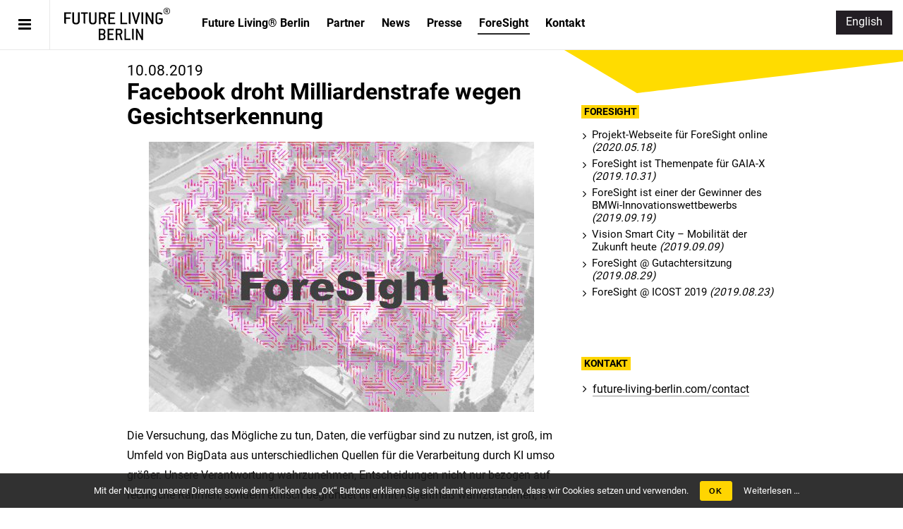

--- FILE ---
content_type: text/html; charset=UTF-8
request_url: https://future-living-berlin.com/foresight/facebook-droht-milliardenstrafe-wegen-gesichtserkennung/
body_size: 6447
content:
<!doctype html><html lang="de">
<head>
<meta charset="utf-8" />
<title>Facebook droht Milliardenstrafe wegen Gesichtserkennung &#8211; Facebook threatens billions in punishment for face recognition | ForeSight | Future Living® Berlin</title>

<style id='classic-theme-styles-inline-css' type='text/css'>
/*! This file is auto-generated */
.wp-block-button__link{color:#fff;background-color:#32373c;border-radius:9999px;box-shadow:none;text-decoration:none;padding:calc(.667em + 2px) calc(1.333em + 2px);font-size:1.125em}.wp-block-file__button{background:#32373c;color:#fff;text-decoration:none}
/*# sourceURL=/wp-includes/css/classic-themes.min.css */
</style>
<link rel='stylesheet' id='pii-style-css' href='https://future-living-berlin.com/img/css/style-1754639968.css' type='text/css' media='all' />
<link data-minify="1" rel='stylesheet' id='dashicons-css' href='https://future-living-berlin.com/img/cache/min/1/core/wp-includes/css/dashicons.min.css?ver=1754632769' type='text/css' media='all' />
<link data-minify="1" rel='stylesheet' id='font-local-css' href='https://future-living-berlin.com/img/cache/min/1/core/fonts/font-local.css?ver=1754632769' type='text/css' media='all' />
<link data-minify="1" rel='stylesheet' id='font-awesome-css' href='https://future-living-berlin.com/img/cache/min/1/core/fonts/font-awesome.min.css?ver=1754632769' type='text/css' media='all' />
<script type="text/javascript" src="https://future-living-berlin.com/core/wp-includes/js/jquery/jquery.min.js" id="jquery-core-js"></script>
<script type="text/javascript" src="https://future-living-berlin.com/core/wp-includes/js/jquery/jquery-migrate.min.js" id="jquery-migrate-js"></script>
<meta name="description" content="Die Versuchung, das Mögliche zu tun, Daten, die verfügbar sind zu nutzen, ist groß, im Umfeld von BigData aus unterschiedlichen Quellen für die Verarbeitung durch KI umso größer. Unsere Verantwortung wahrzunehmen, Entscheidungen nicht nur bezogen auf rechtliche Rahmen, sondern ethisch begründet und mit Augenmaß wahrzunehmen, ist die große Herausforderung für die Umsetzung von ForeSight und die Basis für unseren Erfolg!" /><meta name="copyright" content="2026 by Future Living® Berlin"><meta name="robots" content="index, follow, noarchive"><meta name="robots" content="max-image-preview:large"><meta name="format-detection" content="telephone=no"><meta name="apple-mobile-web-app-capable" content="no"><meta name="apple-mobile-web-app-status-bar-style" content="black"><meta name="msapplication-config" content="none"/><meta name="viewport" content="width=device-width,initial-scale=1,minimum-scale=1,maximum-scale=1,user-scalable=no"><meta name="google" value="notranslate"><link rel="icon" type="image/png" href="https://future-living-berlin.com/core/ico/favicon-16.png"><link rel="icon" type="image/svg+xml" href="https://future-living-berlin.com/core/ico/favicon-16.svg"><link rel="apple-touch-icon" href="https://future-living-berlin.com/core/ico/favicon-128.png"><link rel="mask-icon" href="https://future-living-berlin.com/core/ico/favicon-16.svg" color="#5c5d60"><meta name="theme-color" content="#5c5d60"/><link rel="canonical" href="https://future-living-berlin.com/foresight/facebook-droht-milliardenstrafe-wegen-gesichtserkennung/" /><link rel="alternate" type="application/rss+xml" title="Future Living® Berlin" href="https://future-living-berlin.com/feed/" /><meta property="og:url" content="https://future-living-berlin.com/foresight/facebook-droht-milliardenstrafe-wegen-gesichtserkennung/" /><meta property="og:title" content="Facebook droht Milliardenstrafe wegen Gesichtserkennung - Facebook threatens billions in punishment for face recognition" /><meta property="og:description" content="Die Versuchung, das Mögliche zu tun, Daten, die verfügbar sind zu nutzen, ist groß, im Umfeld von BigData aus unterschiedlichen Quellen für die Verarbeitung durch KI umso größer. Unsere Verantwortung wahrzunehmen, Entscheidungen nicht nur bezogen auf rechtliche Rahmen, sondern ethisch begründet und mit Augenmaß wahrzunehmen, ist die große Herausforderung für die Umsetzung von ForeSight und die Basis für unseren Erfolg!" /><meta property="og:image" content="https://future-living-berlin.com/img/2019/08/Logo_ohne_Schrift_kl.jpg" /><meta property="og:updated_time" content="1565967019" /><meta property="og:site_name" content="Future Living® Berlin" /><meta property="og:type" content="article" /><meta property="og:locale" content="de_DE" /><meta name="twitter:card" content="summary_large_image" /><meta name="twitter:url" content="https://future-living-berlin.com/foresight/facebook-droht-milliardenstrafe-wegen-gesichtserkennung/" /><meta name="twitter:title" content="Facebook droht Milliardenstrafe wegen Gesichtserkennung - Facebook threatens billions in punishment for face recognition" /><meta name="twitter:description" content="Die Versuchung, das Mögliche zu tun, Daten, die verfügbar sind zu nutzen, ist groß, im Umfeld von BigData aus unterschiedlichen Quellen für die Verarbeitung durch KI umso größer. Unsere Verantwortung wahrzunehmen, Entscheidungen nicht nur bezogen auf rechtliche Rahmen, sondern ethisch begründet und mit Augenmaß wahrzunehmen, ist die große Herausforderung für die Umsetzung von ForeSight und die Basis für unseren Erfolg!" /><meta name="twitter:image" content="https://future-living-berlin.com/img/2019/08/Logo_ohne_Schrift_kl.jpg" /><meta name="twitter:widgets:csp" content="on" /><meta name="google-site-verification" content="z-lvS6D4KQ9EwPghciDnNK0WpyOmWnd-cTzx5MS2JP4" /></head>
<body class="wp-singular single single-post postid-1708 foresight facebook-droht-milliardenstrafe-wegen-gesichtserkennung"><header data-rocket-location-hash="a958a4e02512def1962799edcb763194">
<nav class="menu"><a class="toggle-header-menu" href="#"></a></nav>
<h1 class="site-title"><a href="https://future-living-berlin.com" rel="home">Future Living® Berlin</a></h1>
<nav class="navigation">
<ul class="header"><li id="menu-item-599" class="about menu-item menu-item-type-post_type menu-item-object-page menu-item-has-children menu-item-599"><a href="https://future-living-berlin.com/about/" class="tracking" data-name="menu_click" data-event="menu-about">Future Living® Berlin</a>
<ul class="sub-menu">
	<li id="menu-item-1466" class="menu-item menu-item-type-post_type menu-item-object-page menu-item-1466"><a href="https://future-living-berlin.com/key-facts/" class="tracking" data-name="menu_click" data-event="menu-about">Key Facts</a></li>
	<li id="menu-item-603" class="menu-item menu-item-type-post_type menu-item-object-page menu-item-603"><a href="https://future-living-berlin.com/about/initiatoren/" class="tracking" data-name="menu_click" data-event="menu-about">Initiatoren</a></li>
	<li id="menu-item-607" class="menu-item menu-item-type-post_type menu-item-object-page menu-item-607"><a href="https://future-living-berlin.com/about/future-living-homes/" class="tracking" data-name="menu_click" data-event="menu-about">Future Living® Homes</a></li>
	<li id="menu-item-600" class="menu-item menu-item-type-post_type menu-item-object-page menu-item-600"><a href="https://future-living-berlin.com/about/future-living-dialog/" class="tracking" data-name="menu_click" data-event="menu-about">Future Living® Dialog</a></li>
	<li id="menu-item-602" class="menu-item menu-item-type-post_type menu-item-object-page menu-item-602"><a href="https://future-living-berlin.com/about/future-living-trade/" class="tracking" data-name="menu_click" data-event="menu-about">Future Living® Trade</a></li>
</ul>
</li>
<li id="menu-item-895" class="partner menu-item menu-item-type-taxonomy menu-item-object-category menu-item-895"><a href="https://future-living-berlin.com/partner/" class="tracking" data-name="menu_click" data-event="menu-header">Partner</a></li>
<li id="menu-item-481" class="news menu-item menu-item-type-taxonomy menu-item-object-category menu-item-481"><a href="https://future-living-berlin.com/news/" class="tracking" data-name="menu_click" data-event="menu-header">News</a></li>
<li id="menu-item-813" class="menu-item menu-item-type-taxonomy menu-item-object-category menu-item-813"><a href="https://future-living-berlin.com/presse/" class="tracking" data-name="menu_click" data-event="menu-header">Presse</a></li>
<li id="menu-item-1403" class="menu-item menu-item-type-taxonomy menu-item-object-category current-post-ancestor current-menu-parent current-post-parent menu-item-1403"><a href="https://future-living-berlin.com/foresight/" class="tracking" data-name="menu_click" data-event="menu-header">ForeSight</a></li>
<li id="menu-item-495" class="contact menu-item menu-item-type-post_type menu-item-object-page menu-item-495"><a href="https://future-living-berlin.com/contact/" class="tracking" data-name="menu_click" data-event="menu-header">Kontakt</a></li>
</ul><ul class="language"><li id="menu-item-402" class="languageswitch languageswitch-de menu-item menu-item-type-custom menu-item-object-custom menu-item-402"><a rel="de" href="#" class="tracking" data-name="menu_click" data-event="menu-language">Deutsch</a></li>
<li id="menu-item-403" class="languageswitch languageswitch-en menu-item menu-item-type-custom menu-item-object-custom menu-item-403"><a rel="en" href="#" class="tracking" data-name="menu_click" data-event="menu-language">English</a></li>
</ul>
</nav>
</header>
<nav class="toggle">
<a class="toggle-header-menu" href="#"></a>
<ul><li class="about menu-item menu-item-type-post_type menu-item-object-page menu-item-has-children menu-item-599"><a href="https://future-living-berlin.com/about/" class="tracking" data-name="menu_click" data-event="menu-about">Future Living® Berlin</a>
<ul class="sub-menu">
	<li class="menu-item menu-item-type-post_type menu-item-object-page menu-item-1466"><a href="https://future-living-berlin.com/key-facts/" class="tracking" data-name="menu_click" data-event="menu-about">Key Facts</a></li>
	<li class="menu-item menu-item-type-post_type menu-item-object-page menu-item-603"><a href="https://future-living-berlin.com/about/initiatoren/" class="tracking" data-name="menu_click" data-event="menu-about">Initiatoren</a></li>
	<li class="menu-item menu-item-type-post_type menu-item-object-page menu-item-607"><a href="https://future-living-berlin.com/about/future-living-homes/" class="tracking" data-name="menu_click" data-event="menu-about">Future Living® Homes</a></li>
	<li class="menu-item menu-item-type-post_type menu-item-object-page menu-item-600"><a href="https://future-living-berlin.com/about/future-living-dialog/" class="tracking" data-name="menu_click" data-event="menu-about">Future Living® Dialog</a></li>
	<li class="menu-item menu-item-type-post_type menu-item-object-page menu-item-602"><a href="https://future-living-berlin.com/about/future-living-trade/" class="tracking" data-name="menu_click" data-event="menu-about">Future Living® Trade</a></li>
</ul>
</li>
</ul>
<ul><li class="partner menu-item menu-item-type-taxonomy menu-item-object-category menu-item-895"><a href="https://future-living-berlin.com/partner/" class="tracking" data-name="menu_click" data-event="menu-header">Partner</a></li>
<li class="news menu-item menu-item-type-taxonomy menu-item-object-category menu-item-481"><a href="https://future-living-berlin.com/news/" class="tracking" data-name="menu_click" data-event="menu-header">News</a></li>
<li class="menu-item menu-item-type-taxonomy menu-item-object-category menu-item-813"><a href="https://future-living-berlin.com/presse/" class="tracking" data-name="menu_click" data-event="menu-header">Presse</a></li>
<li class="menu-item menu-item-type-taxonomy menu-item-object-category current-post-ancestor current-menu-parent current-post-parent menu-item-1403"><a href="https://future-living-berlin.com/foresight/" class="tracking" data-name="menu_click" data-event="menu-header">ForeSight</a></li>
<li class="contact menu-item menu-item-type-post_type menu-item-object-page menu-item-495"><a href="https://future-living-berlin.com/contact/" class="tracking" data-name="menu_click" data-event="menu-header">Kontakt</a></li>
</ul>
<ul class="language"><li class="languageswitch languageswitch-de menu-item menu-item-type-custom menu-item-object-custom menu-item-402"><a rel="de" href="#" class="tracking" data-name="menu_click" data-event="menu-language">Deutsch</a></li>
<li class="languageswitch languageswitch-en menu-item menu-item-type-custom menu-item-object-custom menu-item-403"><a rel="en" href="#" class="tracking" data-name="menu_click" data-event="menu-language">English</a></li>
</ul>
<ul class="last small"><li id="menu-item-619" class="menu-item menu-item-type-post_type menu-item-object-page menu-item-619"><a href="https://future-living-berlin.com/partner-head/member-login/" class="tracking" data-name="menu_click" data-event="menu-footer">Login</a></li>
<li id="menu-item-543" class="menu-item menu-item-type-post_type menu-item-object-page menu-item-privacy-policy menu-item-543"><a rel="privacy-policy" href="https://future-living-berlin.com/impressum/" class="tracking" data-name="menu_click" data-event="menu-footer">Impressum / Datenschutz</a></li>
</ul>
</nav>
<div data-rocket-location-hash="c7b67c79cb976d466e38775002ad8ee1" class="main-overlay"></div>
<main data-rocket-location-hash="03a5482733aad92b74d6adba3e1e0d92">
<article data-rocket-location-hash="e13b0632e3e366198139a72718373e4b" class="animated fadeInUp delay">


<div data-rocket-location-hash="001dddf3f2abd123a71338926201b1f0" class="the_content clearfix">


<h1 class="the_title clearfix">
<i class="date">10.08.2019</i> <span class="de">Facebook droht Milliardenstrafe wegen Gesichtserkennung</span> <span class="en">Facebook threatens billions in punishment for face recognition</span></h1>

<figure class="single-top"><img src="https://future-living-berlin.com/img/2019/08/Logo_ohne_Schrift_kl.jpg" /></figure> <div class="de"><p>Die Versuchung, das Mögliche zu tun, Daten, die verfügbar sind zu nutzen, ist groß, im Umfeld von BigData aus unterschiedlichen Quellen für die Verarbeitung durch KI umso größer. Unsere Verantwortung wahrzunehmen, Entscheidungen nicht nur bezogen auf rechtliche Rahmen, sondern ethisch begründet und mit Augenmaß wahrzunehmen, ist die große Herausforderung für die Umsetzung von ForeSight und die Basis für unseren Erfolg!</p>
</div>  <div class="en"><p>The temptation to do the possible using data that is available is great, all the bigger around big data from different sources for AI processing. To take our responsibility, to make decisions not only in terms of legal frameworks, but ethically justified and with a sense of proportion, is the great challenge for the implementation of ForeSight and the basis for our success!</p>
</div> 
</div>


<aside class="sidebar animated fadeIn delay-2"><aside class="news"><h4><a href="https://future-living-berlin.com/foresight/">Foresight</a></h4><ul class="aside"><li><a class="tracking" href="https://future-living-berlin.com/foresight/projekt-webseite-fuer-foresight-online/"> <span class="de">Projekt-Webseite für ForeSight online</span> <span class="en">Project website for ForeSight online</span> <i>(2020.05.18)</i></a></li><li><a class="tracking" href="https://future-living-berlin.com/foresight/foresight-ist-themenpate-fuer-gaia-x/"> <span class="de">ForeSight ist Themenpate für GAIA-X</span> <span class="en">ForeSight is Theme Sponsor for GAIA-X</span> <i>(2019.10.31)</i></a></li><li><a class="tracking" href="https://future-living-berlin.com/news/foresight-ist-einer-der-gewinner-des-bmwi-innovationswettbewerbs/"> <span class="de">ForeSight ist einer der Gewinner des BMWi-Innovationswettbewerbs</span> <span class="en">ForeSight is one of the winners of the BMWi innovation competition</span> <i>(2019.09.19)</i></a></li><li><a class="tracking" href="https://future-living-berlin.com/news/vision-smart-city-mobilitaet-der-zukunft-heute/"> <span class="de">Vision Smart City – Mobilität der Zukunft heute</span> <span class="en">Vision Smart City - Mobility of the Future today</span> <i>(2019.09.09)</i></a></li><li><a class="tracking" href="https://future-living-berlin.com/foresight/foresight-gutachtersitzung/">ForeSight @ Gutachtersitzung <i>(2019.08.29)</i></a></li><li><a class="tracking" href="https://future-living-berlin.com/foresight/foresight-icost-2019/"> <span class="de">ForeSight @ ICOST 2019</span> <span class="en">ForeSight @ ICOST 2019</span> <i>(2019.08.23)</i></a></li></ul></aside><aside class="contact"><h4><a href="https://future-living-berlin.com/contact/">Kontakt</a></h4><ul class="aside"><li><a class="tracking border" href="https://future-living-berlin.com/contact/">future-living-berlin.com/contact</a></li></ul></aside></aside>
</article>

<nav class="social clearfix animated fadeIn delay-3"><ul class="analog clearfix"><li class="facebook"><a href="https://www.facebook.com/sharer/sharer.php?u=https%3A%2F%2Ffuture-living-berlin.com%2Fforesight%2Ffacebook-droht-milliardenstrafe-wegen-gesichtserkennung%2F" target="_blank"><i class="fa fa-facebook"></i></a></li><li class="twitter"><a href="https://twitter.com/intent/tweet?source=https%3A%2F%2Ffuture-living-berlin.com%2Fforesight%2Ffacebook-droht-milliardenstrafe-wegen-gesichtserkennung%2F&text=Facebook+droht+Milliardenstrafe+wegen+Gesichtserkennung+%7C+Future+Living%C2%AE+Berlin:%20https%3A%2F%2Ffuture-living-berlin.com%2Fforesight%2Ffacebook-droht-milliardenstrafe-wegen-gesichtserkennung%2F" target="_blank"><i class="fa fa-twitter"></i></a></li><li class="pinterest"><a href="http://pinterest.com/pin/create/button/?url=https%3A%2F%2Ffuture-living-berlin.com%2Fforesight%2Ffacebook-droht-milliardenstrafe-wegen-gesichtserkennung%2F&description=Facebook+droht+Milliardenstrafe+wegen+Gesichtserkennung+%7C+Future+Living%C2%AE+Berlin&mediahttps://future-living-berlin.com/img/2019/08/Logo_ohne_Schrift_kl.jpg" target="_blank"><i class="fa fa-pinterest"></i></a></li></ul></nav><aside class="related animated fadeIn delay-2"><h4><a href="https://future-living-berlin.com/foresight/">Related Articles &mdash; ForeSight</a></h4><ul class="ul-grid"><li><a class="tracking post post-460 has-hover" href="https://future-living-berlin.com/foresight/projekt-webseite-fuer-foresight-online/"><span class="thumbnail"><img loading="lazy" src="https://future-living-berlin.com/img/2020/05/Webseite_online.jpg" class="thumbnail thumbnail-460" width="460" height="230" alt="Projekt-Webseite für ForeSight online" title="Projekt-Webseite für ForeSight online" /></span><span class="meta"><span class="date">2020.05.18</span><span class="title"> <span class="de">Projekt-Webseite für ForeSight online</span> <span class="en">Project website for ForeSight online</span></span></span></a></li><li><a class="tracking post post-460 has-hover" href="https://future-living-berlin.com/foresight/foresight-ist-themenpate-fuer-gaia-x/"><span class="thumbnail"><img loading="lazy" src="https://future-living-berlin.com/img/2019/10/GAIA-X.jpg" class="thumbnail thumbnail-460" width="460" height="230" alt="ForeSight ist Themenpate für GAIA-X" title="ForeSight ist Themenpate für GAIA-X" /></span><span class="meta"><span class="date">2019.10.31</span><span class="title"> <span class="de">ForeSight ist Themenpate für GAIA-X</span> <span class="en">ForeSight is Theme Sponsor for GAIA-X</span></span></span></a></li><li><a class="tracking post post-460 has-hover" href="https://future-living-berlin.com/news/foresight-ist-einer-der-gewinner-des-bmwi-innovationswettbewerbs/"><span class="thumbnail"><img loading="lazy" src="https://future-living-berlin.com/img/2019/09/0-1-460x230.jpg" class="thumbnail thumbnail-460" width="460" height="230" alt="ForeSight ist einer der Gewinner des BMWi-Innovationswettbewerbs" title="ForeSight ist einer der Gewinner des BMWi-Innovationswettbewerbs" /></span><span class="meta"><span class="date">2019.09.19</span><span class="title"> <span class="de">ForeSight ist einer der Gewinner des BMWi-Innovationswettbewerbs</span> <span class="en">ForeSight is one of the winners of the BMWi innovation competition</span></span></span></a></li><li><a class="tracking post post-460 has-hover" href="https://future-living-berlin.com/news/vision-smart-city-mobilitaet-der-zukunft-heute/"><span class="thumbnail"><img loading="lazy" src="https://future-living-berlin.com/img/2019/09/image001-1024x576-460x230.jpg" class="thumbnail thumbnail-460" width="460" height="230" alt="Vision Smart City – Mobilität der Zukunft heute" title="Vision Smart City – Mobilität der Zukunft heute" /></span><span class="meta"><span class="date">2019.09.09</span><span class="title"> <span class="de">Vision Smart City – Mobilität der Zukunft heute</span> <span class="en">Vision Smart City - Mobility of the Future today</span></span></span></a></li><li><a class="tracking post post-460 has-hover" href="https://future-living-berlin.com/foresight/foresight-gutachtersitzung/"><span class="thumbnail"><img loading="lazy" src="https://future-living-berlin.com/img/2019/09/97084C55-AFA9-4651-9372-C495442DACA7-460x230.jpeg" class="thumbnail thumbnail-460" width="460" height="230" alt="ForeSight @ Gutachtersitzung" title="ForeSight @ Gutachtersitzung" /></span><span class="meta"><span class="date">2019.08.29</span><span class="title">ForeSight @ Gutachtersitzung</span></span></a></li><li><a class="tracking post post-460 has-hover" href="https://future-living-berlin.com/foresight/foresight-icost-2019/"><span class="thumbnail"><img loading="lazy" src="https://future-living-berlin.com/img/2019/08/ICOST.jpg" class="thumbnail thumbnail-460" width="460" height="230" alt="ForeSight @ ICOST 2019" title="ForeSight @ ICOST 2019" /></span><span class="meta"><span class="date">2019.08.23</span><span class="title"> <span class="de">ForeSight @ ICOST 2019</span> <span class="en">ForeSight @ ICOST 2019</span></span></span></a></li></ul></aside>
<footer data-rocket-location-hash="d0bbfae11818174900dc9d42040cbbc7" class="animated fadeIn delay-2">
<nav class="footer-navigation"><ul class="sns"><li class="menu-item menu-item-type-post_type menu-item-object-page menu-item-619"><a href="https://future-living-berlin.com/partner-head/member-login/" class="tracking" data-name="menu_click" data-event="menu-footer">Login</a></li>
<li class="menu-item menu-item-type-post_type menu-item-object-page menu-item-privacy-policy menu-item-543"><a rel="privacy-policy" href="https://future-living-berlin.com/impressum/" class="tracking" data-name="menu_click" data-event="menu-footer">Impressum / Datenschutz</a></li>
</ul></nav>

<div data-rocket-location-hash="03540edf1f5e4f94006f4d5636d60583" class="site-info">
&copy; 2013-2026 by <a href="https://www.gsw-sigmaringen.de" rel="home">Future Living Dialog GmbH </a>
&mdash; Site by <a class="piichi" href="https://piichi.com" rel="designer">pii<span>chi.com - tokyo - japan</span></a>
</div>

</footer>
</main>

<script type="speculationrules">
{"prefetch":[{"source":"document","where":{"and":[{"href_matches":"/*"},{"not":{"href_matches":["/core/wp-*.php","/core/wp-admin/*","/img/*","/core/wp-content/*","/core/wp-content/plugins/*","/core/wp-content/themes/future-living-berlin.com/*","/*\\?(.+)"]}},{"not":{"selector_matches":"a[rel~=\"nofollow\"]"}},{"not":{"selector_matches":".no-prefetch, .no-prefetch a"}}]},"eagerness":"conservative"}]}
</script>
<script data-minify="1" type="text/javascript" src="https://future-living-berlin.com/img/cache/min/1/core/js/piichi.language.js?ver=1754632769" id="piichi-language-script-js"></script>
<script type="text/javascript"> document.addEventListener('wpcf7mailsent',function(event) { var event_category = 'contact-form'; var event_name = document.location.pathname; var event_label = 'submit #'+event.detail.contactFormId; if (typeof(gtag)!=='undefined') {gtag('event','contact_form',{'event_category':event_category,'event_label':event_label});} console.log('event','contact_form',{'event_category':event_category,'event_label':event_label,'link_url':event_label}); jQuery('.wpcf7-form.sent label,.wpcf7-form.sent p').hide(); var target = jQuery('.wpcf7').offset().top-190; if (target<0) { target=0} jQuery('html,body').animate({scrollTop: target},700); }, false); </script><div data-rocket-location-hash="b6ff8216d5a75250890bc3aba1ba4038" id="cookiebar" class="fadeInUp hide"> <span class="de"> Mit der Nutzung unserer Dienste sowie dem Klicken des „OK“ Buttons erklären Sie sich damit einverstanden, dass wir Cookies setzen und verwenden. </span><span class="en"> Using our services and confirming by clicking the „OK“ button you declare to be willing to accept our setting and usage of cookies.</span> <button onclick="setCookieBar('pii_privacy'); return false;">OK</button> <a href="https://future-living-berlin.com/impressum/"><span class="de">Weiterlesen …</span><span class="en">Read more …</span></a> </div>
<script type="text/javascript"> var setCookieBar=function(e){var t=document.getElementById("cookiebar");var n=new Date;n.setDate(n.getDate()+365);document.cookie=e+"=1; expires="+n.toUTCString() + ";" + "path=/"; t.parentNode.removeChild(t)}; function readCookie(name) { var nameEQ = name + "="; var ca = document.cookie.split(";"); for(var i=0;i<ca.length;i++) {var c = ca[i]; while (c.charAt(0)==" ") c = c.substring(1,c.length); if (c.indexOf(nameEQ) == 0) return c.substring(nameEQ.length,c.length); } return null;} jQuery(document).ready(function ($) {var c = readCookie("pii_privacy"); if (c) {} else {$("#cookiebar").removeClass("hide");} }); </script>

<script type="text/javascript">

if (typeof jQuery.fn.live == 'undefined' || !(jQuery.isFunction(jQuery.fn.live))) { jQuery.fn.extend({live:function (event,callback) {if (this.selector) { jQuery(document).on(event,this.selector, callback);}} }); }

jQuery(document).ready(function ($) {

	$(".tracking a,a.tracking").mouseup(function(){ var event_category = $(this).data('event'); if (!event_category) {event_category = 'banner';} var event_name = document.location.pathname; var event_label = $(this).attr("href").toLowerCase(); if(event_label == "javascript:;") {return false;} 
		if (typeof(gtag)!=='undefined') {gtag('event',event_name,{'event_category':event_category,'event_label':event_label});} 
		if (typeof(ga)!=='undefined') {ga('send','event',event_category,event_name,event_label);}
	});

	$('a.toggle-header-menu,.main-overlay').on('click',function(e) { e.preventDefault(); $('body').toggleClass('toggle-global'); });

	$("a[href^=http]").not("a[href*='future-living-berlin.com']").attr("target","_blank").attr("rel","noopener noreferrer");
	$('a[href$=".pdf"]').prop('target','_blank');
	$('a[href$=".jpg"]').prop('target','_blank');
	$('a[href$=".zip"]').prop('target','_blank');

$(document).bind('contextmenu',function(e){ return false;}); $('img').on('mousedown,contextmenu,selectstart,touchstart,touchmove,touchend,copy',function(event) { event.preventDefault();});
	$("a[href*='#']").click(function(){if(location.pathname.replace(/^\//,'')==this.pathname.replace(/^\//,'')&&location.hostname==this.hostname){var $target=$(this.hash);var url=this.hash.slice(1);var tracking=document.location.pathname+'#'+url;$target=$target.length&&$target||$('[name="'+this.hash.slice(1)+'"]');if($target.length){ var event_category = 'smooth-scroll'; var event_name = document.location.pathname; var event_label = tracking; if (typeof(gtag)!=='undefined') {gtag('event',event_name,{'event_category':event_category,'event_label':event_label});} if (typeof(ga)!=='undefined') {ga('send','event',event_category,event_name,event_label);} var targetOffset=$target.offset().top-150;$('html,body').animate({scrollTop:targetOffset},700);return false;}}});

	$("ul.analog a").click(function(a) { a.preventDefault(), window.open($(this).attr("href"),"sns-share","status=1,height=500,width=555,resizable=0")});

});

function getMailto(user,domain,subject,message){var mail = "mailto:"+user+"@"+domain+"?subject="+encodeURIComponent(subject)+"&body="+encodeURIComponent(message); window.location=mail;}

</script>
<div data-rocket-location-hash="e2acc92c4a66965e9a72caecdd95da86" id="fb-root"></div>
<script>var rocket_beacon_data = {"ajax_url":"https:\/\/future-living-berlin.com\/core\/wp-admin\/admin-ajax.php","nonce":"7071446915","url":"https:\/\/future-living-berlin.com\/foresight\/facebook-droht-milliardenstrafe-wegen-gesichtserkennung","is_mobile":false,"width_threshold":1600,"height_threshold":700,"delay":500,"debug":null,"status":{"atf":true,"lrc":true,"preconnect_external_domain":true},"elements":"img, video, picture, p, main, div, li, svg, section, header, span","lrc_threshold":1800,"preconnect_external_domain_elements":["link","script","iframe"],"preconnect_external_domain_exclusions":["static.cloudflareinsights.com","rel=\"profile\"","rel=\"preconnect\"","rel=\"dns-prefetch\"","rel=\"icon\""]}</script><script data-name="wpr-wpr-beacon" src='https://future-living-berlin.com/core/wp-content/plugins/wp-rocket/assets/js/wpr-beacon.min.js' async></script></body>
</html>
<!-- Cached for great performance - Debug: cached@1768892642 -->

--- FILE ---
content_type: text/css; charset=utf-8
request_url: https://future-living-berlin.com/img/css/style-1754639968.css
body_size: 8654
content:
@charset "utf-8";/*2025-08-08 07:59:28*/@-webkit-viewport{width:device-width;initial-scale:1}@-moz-viewport{width:device-width;initial-scale:1}@-ms-viewport{width:device-width;initial-scale:1}@-o-viewport{width:device-width;initial-scale:1}@viewport{width:device-width;initial-scale:1}html{font-family:sans-serif;-webkit-text-size-adjust:100%;-ms-text-size-adjust:100%}body{margin:0}article,aside,details,figcaption,figure,footer,header,main,menu,nav,section,summary{display:block}audio,canvas,progress,video{display:inline-block;vertical-align:baseline}audio:not([controls]){display:none;height:0}[hidden],template{display:none}a{background-color:transparent}a:hover,a:active,a:focus{outline:0;-moz-outline-style:none}abbr[title]{border-bottom:1px dotted}b,strong{font-weight:bold}dfn{font-style:italic}h1{font-size:2em;margin:0.67em 0}mark{background:#ff0;color:#000}small{font-size:80%}sub,sup{font-size:75%;line-height:0;position:relative;vertical-align:baseline}sup{top:-0.5em}sub{bottom:-0.25em}img{border:0;-ms-interpolation-mode:bicubic}svg:not(:root){overflow:hidden}figure{margin:0}figcaption{text-align:center}hr{box-sizing:content-box;height:0}pre{overflow:auto}code,kbd,pre,samp{font-family:monospace,monospace;font-size:1em}button,input,optgroup,select,textarea{color:inherit;font:inherit;margin:0}button{overflow:visible}button,select{text-transform:none}button,html input[type="button"],input[type="reset"],input[type="submit"]{-webkit-appearance:button;cursor:pointer}button[disabled],html input[disabled]{cursor:default}button::-moz-focus-inner,input::-moz-focus-inner{border:0;padding:0}input{line-height:normal;-webkit-border-radius:0;border-radius:0}input[type="checkbox"],input[type="radio"]{box-sizing:border-box;padding:0}input[type="number"]::-webkit-inner-spin-button,input[type="number"]::-webkit-outer-spin-button{height:auto}input[type="search"]{-webkit-appearance:textfield;box-sizing:content-box}input[type="search"]::-webkit-search-cancel-button,input[type="search"]::-webkit-search-decoration{-webkit-appearance:none}fieldset{border:1px solid #c0c0c0;margin:0 2px;padding:0.35em 0.625em 0.75em}legend{border:0;padding:0}textarea{overflow:auto}optgroup{font-weight:bold}table{border-collapse:collapse;border-spacing:0}td,th{padding:0}ol,ul{list-style:none;margin:0;padding:0}html{-webkit-box-sizing:border-box;-moz-box-sizing:border-box;box-sizing:border-box}*,*:before,*:after{-webkit-box-sizing:inherit;-moz-box-sizing:inherit;box-sizing:inherit}*{-moz-osx-font-smoothing:grayscale;-webkit-font-smoothing:antialiased;outline:medium none}blockquote:before,blockquote:after,q:before,q:after{content:""}blockquote,q{quotes:"" ""}hr{background-color:#ccc;border:0;height:1px;margin:1em auto}hr.clear{background-color:#fff}ul,ol{list-style:none;margin:0 0 1.5em 1.5em;padding:0}ul{list-style:disc}ol{list-style:decimal}li > ul,li > ol{margin-bottom:0;margin-left:1.5em}dt{font-weight:bold}dd{margin:0 1.5em 1.5em}img{height:auto;max-width:100%}table{margin:0 0 1.5em;width:100%}embed,iframe,object{max-width:100%}article a{word-wrap:break-word}.video-container{position:relative;width:100%;overflow:hidden;padding-top:56.25%;margin:20px 0}.video-container iframe{position:absolute;top:0;left:0;width:100%;height:100%}::-moz-selection{background:#cacaca;text-shadow:none}::selection{background:#cacaca;text-shadow:none}img[data-lazy-src]{opacity:0}img.lazyloaded{-webkit-transition:opacity .5s linear 0.2s;-moz-transition:opacity .5s linear 0.2s;transition:opacity .5s linear 0.2s;opacity:1}p{margin-top:0;margin-bottom:20px}article p:empty{display:none !important}dfn,cite,em,i{font-style:italic}blockquote{margin:0 1.5em}address{margin:0 0 1.5em}abbr,acronym{border-bottom:1px dotted #666;cursor:help}mark,ins{background:#fff9c0;text-decoration:none}big{font-size:125%}small{display:block;font-size:80%;vertical-align:text-top;line-height:1.63em}strong,.strong,b{font-weight:bold}summary{text-align:left;padding:0 0 15px 0;margin:0 auto;margin-bottom:1em}.center{text-align:center}.right{text-align:right}.left{text-align:left}.bottom{vertical-align:bottom}.middle{vertical-align:middle}.f_right{float:right}.f_center{margin:0 auto}.f_left{float:left}article p:empty{display:none !important}article,p{}p:before{content:"";display:block;clear:both}summary{font-weight:700}body,button,input,select,textarea{font-family:'Roboto',Verdana,Arial,Helvetica,sans-serif;color:#000;font-size:100%;line-height:1.8em;font-weight:400;-webkit-font-smoothing:antialiased;font-smoothing:antialiased;text-rendering:optimizeLegibility;-moz-osx-font-smoothing:grayscale}h1,h2,h3,h4,h5,h6{font-family:'Roboto',Verdana,Arial,Helvetica,sans-serif;font-weight:700;padding:0px;margin:.5em 0 1.2em 0;clear:both;line-height:1.1em}@media screen and (max-width:414px){h1 br,h2 br,h3 br,h4 br,h5 br,h6 br{display:none}}h1{font-size:32px;padding-top:0}h2{font-size:28px;position:relative;margin-top:50px;display:inline-block;clear:both;background:#ffd500;padding:2px 4px}h2:first-child{margin-top:0}h3{font-size:18px;text-decoration:none}h4{font-size:20px}h5{font-size:20px}h6{font-size:18px}h1 i{display:block;font-weight:400;font-size:.66em;line-height:1.3em;font-style:normal}h2 span,h3 span,h4 span,h5 span,h6 span{display:block;font-weight:400;font-size:.66em;line-height:1.3em}h1 i.tags{font-family:'Work Sans',sans-serif;font-size:10px;line-height:11px;text-transform:uppercase;display:block;font-style:normal}h1 span{display:block}@media screen and (max-width:760px){h1{font-size:28px}h2{font-size:24px}}aside h2{text-align:center;margin-top:0}aside h2:after{border:1px solid #282828;content:" ";display:block;width:66px;margin:30px auto 60px auto}.center{text-align:center}aside h4,h4.aside{position:relative;font-size:14px;letter-spacing:-.02em;font-weight:700;text-transform:uppercase;max-width:1000px;margin:1em auto;background:#ffd500;padding:2px 4px;display:inline-block}article strong,article b{font-weight:700}blockquote,q{quotes:"" "";margin:3em auto;padding:0;line-height:1.6em;max-width:700px;position:relative}blockquote:before,q:before,blockquote:after,q:after{position:absolute;content:"\f122";-webkit-font-smoothing:antialiased;font:normal 120px 'dashicons';color:rgba(179,179,179,.33);z-index:-1;overflow:hidden}blockquote:before,q:before{top:-22px;left:-22px}blockquote:after,q:after{bottom:-22px;right:-22px;-moz-transform:rotate(180deg);-webkit-transform:rotate(180deg);-o-transform:rotate(180deg);-ms-transform:rotate(180deg);transform:rotate(180deg)}article blockquote p{padding:0 10px;font-family:'Cormorant Garamond',Times New Roman,serif;font-weight:500;font-style:italic;font-size:1.6em;line-height:1.6em;text-align:center}blockquote p small,q p small{font-style:normal;margin:1em 0 0 0;font-size:50%}@media screen and (max-width:760px){article blockquote p{font-size:1.1em;max-width:88vw;margin:0 auto}blockquote p br{display:none}blockquote:after,q:after{right:0}}a,a img{color:#000;outline:0;text-decoration:none;-o-transition:ease-in-out 0.2s;-ms-transition:ease-in-out 0.2s;-moz-transition:ease-in-out 0.2s;-webkit-transition:ease-in-out 0.2s;transition:ease-in-out 0.2s}a:focus,a:hover,a:active{outline:0}@media screen and (min-width:760px){a:hover,a:hover img{color:#000;-o-transition:ease-in-out 0.2s;-ms-transition:ease-in-out 0.2s;-moz-transition:ease-in-out 0.2s;-webkit-transition:ease-in-out 0.2s;transition:ease-in-out 0.2s}}.the_content a,a.border{border-bottom:1px solid #282828}.the_content a:before{content:'';display:block;clear:both}.the_content ul li a:before{display:none}.the_content a.noborder,.the_content a.noborder:hover{border-bottom:1px solid transparent}.the_content a.noborder:hover img{filter:alpha(opacity=77);-moz-opacity:.77;opacity:.77}.the_content a:hover,a.border{text-decoration:none;border-bottom:1px solid #969696}.the_content div.de:before,.the_content div.de:after,.the_content div.en:before,.the_content div.en:after{content:"";display:table}a[href$=".pdf"]{}a[href$=".pdf"]:before{content:"\f1c1";display:inline-block;-webkit-font-smoothing:antialiased;-moz-osx-font-smoothing:grayscale;font-family:FontAwesome;margin-right:.5em;border:none;text-decoration:none}div.url{}div.url:before{content:"\f101";display:inline-block;-webkit-font-smoothing:antialiased;-moz-osx-font-smoothing:grayscale;font-family:FontAwesome;margin:0 .3em 0 .2em}main{position:relative;word-wrap:break-word;background:#fff;padding-top:50px;min-height:100vh}article{max-width:960px;min-height:300px;margin:0 auto 20px auto;padding:0 20px;position:relative}article.category{max-width:980px}@media only screen and (max-width:768px){article.category{padding:0 10px}}body main{background:url(/core/img/header/main-after.svg) left bottom no-repeat}body.single main,body.page main,body.category main,body.tax main,body.archive main{background:url(/core/img/header/main-before.svg) top right no-repeat,url(/core/img/header/main-after.svg) left bottom no-repeat}header{background:#fff;position:fixed;top:0;left:0;right:0;height:51px;line-height:46px;border-bottom:1px solid #e8e8e8;z-index:11;-webkit-transition:height .3s ease;transition:height .3s ease}header h1{margin:0px 15px;padding:0;font-size:9px;width:150px;height:50px;display:block;float:left;margin-right:20px;-webkit-transition:all .3s ease;transition:all .3s ease;clear:none}header h1 a{display:inline-block;vertical-align:top;width:150px;height:50px;-webkit-background-size:150px 50px;background-size:150px 50px;margin:0;padding:0;background-image:url(/core/img/header/header-300.svg);background-position:center top;background-repeat:no-repeat;text-indent:-9999px}body.admin-bar header{top:46px}@media only screen and (min-width:768px){body.admin-bar header{top:32px}}@media only screen and (max-width:1020px){header nav.navigation ul.header{display:none}}@media only screen and (min-width:768px){main{padding-top:70px}body.portal main,body.portal-cat main{padding-top:30px}header{height:71px;line-height:66px}header h1{margin:9px 25px 9px 20px}}nav ul{list-style:none;margin:0 auto;padding:0}nav ul li{display:inline-block;vertical-align:middle;margin:0 .5em}nav ul li a{display:block;font-weight:700;text-decoration:none;border-bottom:2px solid transparent;padding:2px;line-height:1.5em}nav ul li a span{display:none}nav ul li a br{display:none}nav ul li a.post{margin:0}nav ul li a.post span{display:none}nav ul li a:hover{text-decoration:none;color:#282828;border-bottom:2px solid #282828}nav.navigation ul li{position:relative}nav.navigation ul li ul.sub-menu{display:none;position:absolute;top:100%;left:-10px;z-index:1;padding:10px 0 0 0;background:#fff;text-align:left;border:1px solid #e8e8e8;border-top:none}nav.navigation ul li ul.sub-menu li{display:block;margin:0;padding:5px 10px;line-height:1.2em}nav.navigation ul li ul.sub-menu li a{text-transform:inherit;font-weight:400;display:inline-block;white-space:pre}nav.navigation ul li ul.sub-menu ul.sub-menu li{padding:0}nav.navigation ul li:hover ul.sub-menu{display:block}header nav.navigation ul li.current-menu-item > a,header nav.navigation ul li.current_page_item > a,header nav.navigation ul li.current-post-ancestor > a,body.about header nav.navigation ul li.about > a,body.news header nav.navigation ul li.news > a,body.partner header nav.navigation ul li.partner > a,body.partner-head header nav.navigation ul li.partner > a,body.presse header nav.navigation ul li.presse > a{border-bottom:2px solid #282828}header nav.navigation{display:block;float:left;margin:0 0 0 10px;-webkit-transition:all .3s ease;transition:all .3s ease}header nav.navigation ul.language{position:absolute;right:15px;top:15px;height:34px;overflow-y:hidden}header nav.navigation ul.language li{display:block;padding:2px 12px;margin:0;background:#231e24}header nav.navigation ul.language li a{font-weight:400;color:#fff;text-decoration:none;white-space:nowrap}ul.language li.current-menu-item{display:none!important}@media screen and (max-width:768px){header nav.navigation ul.language{right:12px;top:10px}}nav.menu{float:left;display:block;height:50px;width:51px;border-right:1px solid #e8e8e8;text-align:center;-webkit-transition:-webkit-transform .3s ease;transition:-webkit-transform .3s ease;transition:transform .3s ease;transition:transform .3s ease,-webkit-transform .3s ease;position:relative;text-align:center;font-size:21px;line-height:50px}@media only screen and (min-width:768px){nav.menu{height:71px;width:71px;line-height:70px}}a.toggle-header-menu{display:block}a.toggle-header-menu:before{content:"\f0c9";display:inline-block;-webkit-font-smoothing:antialiased;-moz-osx-font-smoothing:grayscale;font-family:FontAwesome}body.toggle-global{overflow:hidden;height:100%}.main-overlay{position:fixed;top:100%;left:0;right:0;bottom:-500px;z-index:12;background:rgba(0,0,0,.5);opacity:0;-webkit-transition:opacity .3s ease,top 0s ease .3s;transition:opacity .3s ease,top 0s ease .3s}body.toggle-global .main-overlay{top:0;opacity:1;-webkit-transition:opacity .3s ease,top 0s ease 0s;transition:opacity .3s ease,top 0s ease 0s}nav.toggle{position:fixed;top:0;left:0;bottom:-50px;width:230px;background:#fff;z-index:13;-webkit-transform:translate3d(-230px,0,0);transform:translate3d(-230px,0,0);-webkit-transition:-webkit-transform .3s ease;transition:-webkit-transform .3s ease;transition:transform .3s ease;transition:transform .3s ease,-webkit-transform .3s ease;overflow-y:auto;-webkit-overflow-scrolling:touch}body.toggle-global nav.toggle{-webkit-transform:translate3d(0,0,0);transform:translate3d(0,0,0)}body.admin-bar nav.toggle{top:46px}@media only screen and (min-width:768px){body.admin-bar nav.toggle{top:32px}}nav.toggle a.toggle-header-menu{height:50px;line-height:50px;width:100%;margin:0;padding:0 25px}@media only screen and (min-width:768px){nav.toggle a.toggle-header-menu{height:70px;line-height:70px}}nav.toggle a.toggle-header-menu:before{content:"\f104";font-size:24px}nav.toggle ul{border-top:1px solid #e8e8e8}nav.toggle ul.last{margin-bottom:100px}nav.toggle ul.sns li{display:inline-block}nav.toggle ul.sns li:first-child{padding-left:15px}nav.toggle ul.sns li a{padding:0 10px}nav.toggle ul.sns li a:after{display:none}ul.sns li a,ul.sns li a:hover{border:none}ul.sns li.facebook a:hover{color:#3b5999}ul.sns li.twitter a:hover{color:#00acee}ul.sns li.pinterest a:hover{color:#bd081c}ul.sns li.instagram a:hover{color:#125688}ul.sns li.subscribe a:hover{color:#cc181e}nav.toggle ul li{display:block;margin:0;padding:0;position:relative}nav.toggle ul li a{display:block;margin:0;padding:0 25px;height:45px;line-height:45px;border:none;position:relative}nav.toggle ul.sub-menu{border-top:none}nav.toggle ul.sub-menu li:last-child{margin:0 0 12px 0}nav.toggle ul.sub-menu li a{color:#cfcfcf;height:30px;line-height:30px}nav.toggle ul li a:hover{border:none;color:#000}nav.toggle ul.small{padding:15px 0}nav.toggle ul.small li a{height:28px;line-height:28px;font-size:14px}nav.toggle ul li a:after{content:'';width:4px;position:absolute;top:0;right:0;bottom:0;background:#000;-webkit-transition:opacity .2s ease;transition:opacity .2s ease;opacity:0}nav.toggle ul li a:hover,body.architecture nav.toggle ul li.architecture a,body.jutakutokushu nav.toggle ul li.jutakutokushu a{border:none;color:#000}nav.toggle ul li a:hover:after,body.jutakutokushu nav.toggle ul li.jutakutokushu a:after{opacity:1}footer{margin:25px auto 0 auto}nav.footer-navigation{margin:0 0 15px 0;line-height:46px;text-align:center;border-top:1px solid #e8e8e8;border-bottom:1px solid #e8e8e8;padding:9px 20px}@media screen and (max-width:414px){nav.footer-navigation ul.sns li{display:block;padding:0 15px}}footer .site-info{margin:0 0 25px 0;font-size:12px;text-align:center}footer a.piichi span{display:none}footer a.piichi:hover span{display:inline}a.piichi:before{display:none}.columns{max-width:100%;margin:0;display:block;clear:both;-webkit-box-sizing:border-box;-moz-box-sizing:border-box;box-sizing:border-box}.columns:after{content:".";display:block;height:0;clear:both;visibility:hidden}@media screen and (max-width:760px){.columns{max-width:100%;display:block;clear:both}}.column-2{float:left;width:48.3333%}.column-3{float:left;width:33.3333%}div.last{float:right;clear:right}.columnsx2{-webkit-column-count:2;-webkit-column-gap:20px;-moz-column-count:2;-moz-column-gap:20px;column-count:2;column-gap:20px;vertical-align:top;display:block;clear:both;text-align:left}@media screen and (max-width:760px){.columnsx2{padding:0 10px}}@media screen and (max-width:414px){.column-2,.column-3,div.last{width:auto;float:none;clear:both}.column-3 img,.column-3 img{width:auto;clear:both;margin:10px auto;display:block}.columnsx2{-webkit-column-count:1;-moz-column-count:1;column-count:1}}body.home main{padding-top:50px}@media only screen and (min-width:769px){body.home main{padding-top:70px}}body.home article{max-width:1200px}aside.related{max-width:960px;margin:0 auto;padding:0 10px;position:relative}@media only screen and (min-width:769px){aside.sidebar aside.related h4{margin-left:10px;margin-right:10px}}@media only screen and (min-width:769px){body article div.the_content{float:left;width:66%}body article aside.sidebar{float:right;width:30%;margin-bottom:15px;position:-webkit-sticky;position:sticky;top:10px}body.admin-bar article aside.sidebar{top:42px}aside.sidebar aside:first-child{margin-top:65px}aside.sidebar aside:last-child{margin-bottom:0}aside.sidebar aside{margin-bottom:65px}}@media only screen and (max-width:768px){aside.sidebar aside{display:inline-block;padding:10px;vertical-align:top;width:50%}}@media only screen and (max-width:414px){aside.sidebar aside{display:block;padding:0;width:100%;margin-bottom:25px}}figure{max-width:100%;display:block;margin:0 auto;position:relative;-webkit-box-sizing:border-box;-moz-box-sizing:border-box;box-sizing:border-box}figure img{display:block;margin:0 auto}article figure{max-width:100%;display:block;margin:0 auto 20px auto;vertical-align:middle;position:relative}article .columns figure{margin:0 auto 20px auto}figure.single-top{margin:-20px auto 20px auto}article figure.landscape{}article .columns figure.landscape{max-width:100%}article figure.portrait{max-width:390px}article .columns figure.portrait{max-width:100%}@media screen and (max-width:414px){article figure.portrait,article .columns figure.portrait{max-width:95%}}article figure img{display:block;margin:0 auto;box-sizing:border-box;-webkit-backface-visibility:hidden;backface-visibility:hidden}article figure figcaption{font-size:.88em;text-align:center;line-height:1.5em;margin:.8075em auto;padding:0 .7075em}article cite{display:block;font-size:.77em;text-align:center;margin:.1em auto;padding:0 .7075em}figure img + br,figure a + br,figure img + p,figure a + p{display:none}.frame-700{max-width:700px;margin:0 auto}.frame-900{max-width:900px;margin:0 auto}.frame-960{max-width:960px;margin:0 auto}.frame-1200{max-width:1200px;margin:0 auto}article .frame-1200 figure.square{margin:10px}figure.people{max-width:180px;margin:0 25px 0 0;float:left}img.radius{-webkit-border-radius:100%;-moz-border-radius:100%;border-radius:100%}img.logo{max-width:200px;display:block;margin:5px 0 15px 0;padding:5px}ul.ul-grid{max-width:1020px;margin:1em auto 0 auto;padding:0 5px;display:-webkit-box;display:-ms-flexbox;display:flex;-ms-flex-wrap:wrap;flex-wrap:wrap;-webkit-box-pack:justify;-ms-flex-pack:justify;justify-content:flex-start;list-style:none;overflow:hidden}ul.ul-grid li{width:33.333333%;display:inline-block;vertical-align:top;padding:0px;margin:0}@media screen and (max-width:768px){ul.ul-grid li{width:33.333333%}}@media screen and (max-width:414px){ul.ul-grid li{width:50%}}@media screen and (max-width:320px){ul.ul-grid li{width:100%}}ul.ul-block{margin:0 auto;padding:0;list-style:none}ul.ul-block li{display:block;margin-bottom:15px;position:relative}nav ul.related{text-align:left;font-size:13px}nav ul.related li{width:24%;display:inline-block;vertical-align:top;padding:0px;margin:0;margin-bottom:10px}@media screen and (max-width:768px){nav ul.related li{width:49%}}@media screen and (max-width:414px){nav ul.related li{width:100%;text-align:center}}a.post{display:block;clear:both;margin:10px;vertical-align:top}@media screen and (max-width:768px){a.post{margin:10px 5px}}a.post:hover{text-decoration:none;color:#282828}a.post span{display:block;clear:both}a.post span.title{line-height:1.4em;margin-top:5px}@media screen and (min-width:666px){a.post span.meta{padding:5px}a.post span.title{margin-top:0}}a.post span.date{font-size:12px}a.post span.title br{display:none}a span.tags{display:flex;padding:0;position:absolute;z-index:2;bottom:5px;left:5px}a span.tags i{font-family:'Montserrat',sans-serif;font-style:normal;text-transform:uppercase;line-height:15px;font-size:10px;display:inline-block;vertical-align:middle;margin:0 4px 0 0;padding:0px 4px;background:#000;color:#fff;min-width:70px;text-align:center}a.post:hover span.tags i{background:#fff;color:#000}i.is-new{background:#ffd500;color:#231e24;font-style:normal;text-transform:uppercase;line-height:15px;font-size:10px;display:inline-block;vertical-align:middle;margin:0 4px 2px 0;padding:0px 4px;text-align:center}@media screen and (max-width:768px){a.post.post-1024{margin:10px 0 0 0}}@media screen and (max-width:768px){a.post.post-512{margin:10px 5px}}section.article-wrap{margin-bottom:40px}body.portal header,body.portal footer,body.portal-cat header,body.portal-cat footer{display:none}body.portal article,body.portal-cat article{width:auto;max-width:1240px}body.portal aside.related,body.portal-cat aside.related{width:1220px;max-width:none}body.portal ul.ul-grid,body.portal-cat ul.ul-grid{max-width:none;padding:0}@media screen and (min-width:600px){aside.portal div.wrap-services{width:35%;margin-right:15%;display:inline-block;vertical-align:top}aside.portal aside.services ul.ul-grid{margin:0 auto 1em auto}aside.portal div.wrap-manuals{width:50%;display:inline-block;vertical-align:top}}ul.services{margin:0 auto;padding:0;list-style:none}ul.services li{display:inline-block;padding:0;margin:0;position:relative}a.post-services{margin:5px;max-width:110px;border-bottom:none}a.post-services span.thumbnail{-webkit-border-radius:28%;-moz-border-radius:28%;border-radius:28%;border:1px solid rgba(204,204,204,.4);padding:5px}a.post-services span.thumbnail img{-webkit-border-radius:28%;-moz-border-radius:28%;border-radius:28%}a.post-services:hover{border:none}ul.manuals{margin:0 auto;padding:0;list-style:none}ul.manuals li{display:block;padding:0;margin:0 0 5px 0;position:relative}ul.manuals li div.video-wrap{max-width:620px;padding-left:25px}a.type-pdf:before{content:"\f1c1";display:inline-block;-webkit-font-smoothing:antialiased;-moz-osx-font-smoothing:grayscale;font-family:FontAwesome;margin-right:.5em;border:none;text-decoration:none}a.type-url:before{content:"\f101";display:inline-block;-webkit-font-smoothing:antialiased;-moz-osx-font-smoothing:grayscale;font-family:FontAwesome;margin:0 .3em 0 .2em}a.post-more{font-size:16px;line-height:32px;white-space:pre;display:block;clear:both;width:auto;padding:8px;background-color:#ffd500;color:#231e24;text-transform:uppercase;text-align:center;max-width:400px}a.post-more:after{content:".";display:block;height:0;clear:both;visibility:hidden}a.post-more:hover{background-color:#231e24;color:#ffd500;text-decoration:none}ul.aside{margin:0 0 1.5em .15em;padding:0;list-style:none;line-height:1.2em}ul.aside li{display:block;margin-bottom:5px;position:relative}ul.aside li:before{content:"\f105";display:inline-block;-webkit-font-smoothing:antialiased;-moz-osx-font-smoothing:grayscale;font-family:FontAwesome;margin-right:.5em;line-height:1.5em}ul.aside li > ul{margin-left:0;margin-top:5px}ul.aside li.current-menu-item > a{filter:alpha(opacity=30);-moz-opacity:.3;opacity:.3}aside.news ul.aside{font-size:.95em;line-height:1.2em}aside.news ul.aside li{display:flex}ul.aside li:hover{filter:alpha(opacity=77);-moz-opacity:.77;opacity:.77}aside.tags nav.keywords ul li{display:flex;margin:0 5px 0 0;position:relative}aside.tags nav.keywords ul li:before{content:"\f02b";display:inline-block;-webkit-font-smoothing:antialiased;-moz-osx-font-smoothing:grayscale;font-family:FontAwesome;margin:0 .5em 0 4px;line-height:1.5em;color:#ffd500}aside.tags nav.keywords ul li a{border:none;padding:0;font-weight:inherit;text-transform:capitalize}aside.tags nav.keywords ul li:hover{filter:alpha(opacity=77);-moz-opacity:.77;opacity:.77;border:none}a span.title i.tags{font-family:'Work Sans',sans-serif;font-size:10px;line-height:11px;text-transform:uppercase;display:block;font-style:normal}a span.thumbnail{box-sizing:border-box;line-height:9px;overflow:hidden}a span.thumbnail img{z-index:-1;box-sizing:border-box;-webkit-backface-visibility:hidden;backface-visibility:hidden}@media screen and (min-width:760px){a.has-hover span.thumbnail{position:relative}a.has-hover span.thumbnail:after{content:'';position:absolute;top:0;left:0;right:0;bottom:0;background:rgba(0,0,0,.5);-webkit-transition:opacity .3s ease;transition:opacity .3s ease;opacity:0;display:block}a.has-hover:hover span.thumbnail:after{opacity:1}body.post-type-archive-people a.has-over span.thumbnail:after,body.post-type-archive-people a.has-over:hover span.thumbnail:after{display:none;opacity:0}}table{width:100%;margin:0 0 10px 0;border-collapse:collapse;background-color:#fff}table th,table td{border:none;padding:10px;line-height:2em;position:relative}table th{vertical-align:top;text-align:left;font-weight:bold;text-align:right;padding-right:30px}@media screen and (min-width:760px){table th{white-space:pre}}@media screen and (min-width:414px){table th{padding:15px 30px 15px 15px}table td{padding:15px 15px 15px 22px}article table td:before{content:"\f101";display:inline-block;-webkit-font-smoothing:antialiased;-moz-osx-font-smoothing:grayscale;font-family:FontAwesome;color:#ffd500;font-size:50px;position:absolute;top:14px;bottom:0;left:-18px}}@media screen and (max-width:375px){table,thead,tbody,th,td,tr{display:block}table th,table tr,table td{width:100%}table th,table td{border-bottom:none;padding:8px;text-align:left}table th span{display:inline-block}table{border-bottom:1px solid #ccc}table th{background-color:#f9f9f9}}.hide{display:none !important}.clearfix:after,article:after{content:".";display:block;height:0;clear:both;visibility:hidden}.clear:before,.clear:after,main:before,main:after,article:before,footer:before,footer:after{content:"";display:table}.clear:after,main:after,footer:after{clear:both}.alignleft{display:inline;float:left;margin-right:1.5em;margin-top:1em}.alignright{display:inline;float:right;margin-left:1.5em;margin-top:1em}.aligncenter{clear:both;display:block;margin-left:auto;margin-right:auto;margin-top:1em}@media screen and (max-width:600px){.alignleft,.alignright,.aligncenter{clear:both;display:block;float:none;margin-left:auto;margin-right:auto}}ul.ul-block li a.post-edit-link{color:#003382;font-size:inherit;font-family:inherit;line-height:normal}ul.ul-block li a.post-edit-link:before{content:"\f464";display:inline-block;-webkit-font-smoothing:antialiased;font-family:'dashicons';margin-left:1em;margin-right:.3em}ul.breadcrumb,ul.breadcrumb li.date{list-style:none;margin:2em auto;padding:0;font-size:12px;color:#666;text-transform:uppercase;line-height:1em;max-width:960px}ul.breadcrumb li{display:inline;margin:0 .3em 0 0;padding:0}ul.breadcrumb li:before{content:"\f345";display:inline-block;-webkit-font-smoothing:antialiased;font:normal 12px 'dashicons';color:#003382;margin-right:.2em;vertical-align:middle}ul.breadcrumb li.home:before{content:'';margin:0}ul.breadcrumb li.date{margin:0 1em 0 0}ul.breadcrumb li.date:before{content:"\f469";margin-right:.15em}ul.breadcrumb li a{color:#333;text-decoration:none}ul.breadcrumb li a:hover{color:#003382;text-decoration:none}ul.breadcrumb li a.post-edit-link{color:#f30000}ul.breadcrumb li a.post-edit-link:hover{color:#ddd}ul.breadcrumb li.post-edit-link{float:right;text-align:right}ul.breadcrumb li.post-edit-link:before{content:"\f464";color:#f30000;margin-left:1.3em}@media only screen and (max-width:680px){ul.breadcrumb{display:none}}.wpcf7 input{width:100%}.wpcf7 span.wpcf7-form-control-wrap{display:block !important}.wpcf7 div.screen-reader-response,.wpcf7-display-none,div.wpcf7 div.ajax-error{display:none}span[role="alert"],div[role="alert"]{line-height:1.3em;display:block;clear:both;margin:.5em auto;padding:9px;text-align:center;width:100%;-webkit-box-sizing:border-box;-moz-box-sizing:border-box;box-sizing:border-box;background-color:#f5f5f3;max-width:620px}.wpcf7 input[type="text"],.wpcf7 input[type="email"]{width:100%}div.wpcf7-mail-sent-ok{border:thin solid #398f14;padding:2em}div.wpcf7-mail-sent-ng{border:thin solid #ff0000}div.wpcf7-spam-blocked{border:thin solid #ffa500}div.wpcf7-validation-errors,div.screen-reader-response[role="alert"]{border-top:thin solid #f7e700}span.wpcf7-not-valid-tip{border-top:thin solid #f00}span.wpcf7-list-item{margin-left:0.5em;display:block}div.wpcf7 img.ajax-loader{border:none;margin:9px auto 0 auto !important;display:block}div.wpcf7 .placeheld{color:#888}.wpcf7 input.wpcf7-submit[disabled]{background:#f9f9f9;opacity:.4;cursor:not-allowed}.wpcf7 input.wpcf7-submit[disabled]:hover{color:#2a2a2a;cursor:not-allowed}fieldset.hidden-fields-container{display:none}input,input:hover{-o-transition:ease-in-out 0.2s;-ms-transition:ease-in-out 0.2s;-moz-transition:ease-in-out 0.2s;-webkit-transition:ease-in-out 0.2s;transition:ease-in-out 0.2s}button,input[type="button"],input[type="reset"],input[type="submit"]{font-family:'Source Sans Pro',Helvetica Neue,Arial,sans-serif;border:1px solid;border-color:#111;border-radius:3px;background:#111;box-shadow:none;color:#fff;font-size:11px;font-weight:700;letter-spacing:0.1em;line-height:1;text-transform:uppercase;padding:1.25em 2.5em;text-shadow:none}button:hover,input[type="button"]:hover,input[type="reset"]:hover,input[type="submit"]:hover{border-color:#444;background:#444}button:focus,input[type="button"]:focus,input[type="reset"]:focus,input[type="submit"]:focus,button:active,input[type="button"]:active,input[type="reset"]:active,input[type="submit"]:active{border-color:#444;background:#444}input[type="text"],input[type="email"],input[type="url"],input[type="password"],input[type="search"],textarea{color:#666;border:1px solid #ccc;border-radius:3px;-webkit-appearance:none}input[type="text"]:focus,input[type="email"]:focus,input[type="url"]:focus,input[type="password"]:focus,input[type="search"]:focus,textarea:focus{color:#111}input[type="text"],input[type="email"],input[type="url"],input[type="password"],input[type="search"]{padding:3px 6px;width:100%}textarea{padding-left:3px;width:100%}.hide{display:none !important}.clearfix:after{content:".";display:block;height:0;clear:both;visibility:hidden}.clear:before,.clear:after,main:before,main:after,footer:before,footer:after{content:"";display:table}.clear:after,main:after,footer:after{clear:both}.alignleft{display:inline;float:left;margin-right:1.5em;margin-top:1em}.alignright{display:inline;float:right;margin-left:1.5em;margin-top:1em}.aligncenter{clear:both;display:block;margin-left:auto;margin-right:auto;margin-top:1em}@media screen and (max-width:600px){.alignleft,.alignright,.aligncenter{clear:both;display:block;float:none;margin-left:auto;margin-right:auto}}nav.navigation.pagination{margin:40px auto}nav.navigation.pagination h2{display:none}nav.navigation.pagination div.nav-links{display:block;clear:both;-webkit-font-smoothing:antialiased;padding:0;width:100%;max-width:1033px;text-align:center;position:relative;margin:0 auto}nav.navigation.pagination div.nav-links .page-numbers{display:inline-block;vertical-align:middle;padding:0px;margin:0;min-width:44px;min-height:44px;line-height:40px;font-size:20px;text-align:center}nav.navigation.pagination div.nav-links a{-webkit-transition:all.6s ease;-moz-transition:all.6s ease;transition:all.6s ease;color:#111;border:none}nav.navigation.pagination div.nav-links a:hover{text-decoration:none;color:#fff;background:#ffd500;border:none;opacity:1!important}nav.navigation.pagination div.nav-links .page-numbers.current{background-color:#777;color:#fff;cursor:default}nav.navigation.pagination div.nav-links .page-numbers.dots{cursor:default}nav.navigation.pagination div.nav-links a.prev,nav.navigation.pagination div.nav-links a.next{vertical-align:middle;position:absolute;top:0;bottom:0;font-size:18px;color:#fff;background:#ffd500}nav.navigation.pagination div.nav-links a.prev:hover,nav.navigation.pagination div.nav-links a.next:hover{background:#777}nav.navigation.pagination div.nav-links a.prev:before,nav.navigation.pagination div.nav-links a.next:after{width:30px;font:normal 30px 'dashicons';display:inline-block;vertical-align:middle}nav.navigation.pagination div.nav-links a.prev{left:0}nav.navigation.pagination div.nav-links a.next{right:0}nav.navigation.pagination div.nav-links a.prev:before{content:"\f341"}nav.navigation.pagination div.nav-links a.next:after{content:"\f345"}@media screen and (max-width:600px){nav.navigation.pagination div.nav-links .page-numbers{display:inline-block;vertical-align:middle;padding:0px;margin:0;min-width:32px;min-height:32px;line-height:30px;font-size:16px}nav.navigation.pagination div.nav-links a.prev:before,nav.navigation.pagination div.nav-links a.next:after{width:28px;font:normal 24px 'dashicons'}}nav.social ul.analog{list-style:none;padding:0;text-align:center;margin:30px auto}nav.social ul.analog li{display:inline-block;padding:0;margin:0 3px;line-height:1;-webkit-box-sizing:border-box;-moz-box-sizing:border-box;box-sizing:border-box;vertical-align:text-top}nav.social ul.analog li a{display:block;text-shadow:none;webkit-border-radius:100%;-moz-border-radius:100%;border-radius:100%;text-shadow:none;color:#777;margin:0;padding:10px;border:none}nav.social ul.analog li a i.fa{display:block;width:20px;height:20px;font-size:20px;line-height:20px;margin:0;padding:0}nav.social ul.analog li a:hover{text-decoration:none;-webkit-transform:rotate(360deg);transform:rotate(360deg);transition:all 0.3s ease-in-out 0s;border:none;color:#fff;background-color:#777}nav.social ul.analog li.facebook a:hover{background-color:#3b5999}nav.social ul.analog li.twitter a:hover{background-color:#00acee}nav.social ul.analog li.pinterest a:hover{background-color:#bd081c}nav.social ul.analog li.instagram a:hover{background-color:#125688}nav.social ul.analog li.youtube a:hover{background-color:#cc181e}nav.social ul.analog li.blog a:hover{background-color:#67359f}.swiper-container{margin:0 auto;position:relative;overflow:hidden;list-style:none;padding:0;z-index:1;height:100%}.swiper-container-no-flexbox .swiper-slide{float:left}.swiper-container-vertical > .swiper-wrapper{-webkit-box-orient:vertical;-webkit-box-direction:normal;-webkit-flex-direction:column;-ms-flex-direction:column;flex-direction:column}.swiper-wrapper{list-style:none;position:relative;width:100%;height:100%;z-index:1;display:-webkit-box;display:-webkit-flex;display:-ms-flexbox;display:flex;-webkit-transition-property:-webkit-transform;transition-property:-webkit-transform;-o-transition-property:transform;transition-property:transform;transition-property:transform,-webkit-transform;-webkit-box-sizing:content-box;box-sizing:content-box}.swiper-container-android .swiper-slide,.swiper-wrapper{-webkit-transform:translate3d(0px,0,0);transform:translate3d(0px,0,0)}.swiper-slide{-webkit-flex-shrink:0;-ms-flex-negative:0;flex-shrink:0;width:100%;height:100%;position:relative;-webkit-transition-property:-webkit-transform;transition-property:-webkit-transform;-o-transition-property:transform;transition-property:transform;transition-property:transform,-webkit-transform;box-sizing:border-box}.swiper-slide-invisible-blank{visibility:hidden}.swiper-container-wp8-horizontal,.swiper-container-wp8-horizontal > .swiper-wrapper{-ms-touch-action:pan-y;touch-action:pan-y}.swiper-container-wp8-vertical,.swiper-container-wp8-vertical > .swiper-wrapper{-ms-touch-action:pan-x;touch-action:pan-x}.swiper-slide img{z-index:-1;box-sizing:border-box;-webkit-backface-visibility:hidden;backface-visibility:hidden}.swiper-pagination{text-align:center;-webkit-transition:300ms opacity;-o-transition:300ms opacity;transition:300ms opacity;-webkit-transform:translate3d(0,0,0);transform:translate3d(0,0,0);z-index:2;margin:15px auto 0 auto}.swiper-pagination.swiper-pagination-hidden{opacity:0}.swiper-pagination-bullet{width:20px;height:28px;display:inline-block;background:#222;border-bottom:12px solid #fff;border-top:12px solid #fff}button.swiper-pagination-bullet{border:none;margin:0;padding:0;-webkit-box-shadow:none;box-shadow:none;-webkit-appearance:none;-moz-appearance:none;appearance:none}.swiper-pagination-clickable .swiper-pagination-bullet{cursor:pointer}.swiper-pagination-bullet-active{opacity:1;background:#ffd500}.swiper-container-horizontal > .swiper-pagination-bullets .swiper-pagination-bullet{margin:0 4px}section.gallery{height:600px;max-width:100%;overflow:hidden;margin-bottom:40px;padding-bottom:40px;position:relative}section.gallery .swiper-container{width:100%;overflow:visible}section.gallery .catchcopy{position:absolute;top:40px;left:40px;right:40px;bottom:40px;z-index:1;height:480px}section.gallery .catchcopy p{padding:5px 10px;background-color:rgba(255,255,255,.7);display:inline;-webkit-box-decoration-break:clone;box-decoration-break:clone;line-height:2em}section.gallery .catchcopy p:before{display:none}.catchcopy div.catchcopy-de{position:absolute;right:0;top:0;text-align:right;max-width:400px}.catchcopy div.catchcopy-en{position:absolute;left:0;bottom:0;max-width:400px}@media screen and (max-width:768px){section.gallery{height:414px}section.gallery .catchcopy{height:320px;top:20px;left:20px;right:20px;bottom:20px}}@media screen and (max-width:414px){.catchcopy div.catchcopy-de,.catchcopy div.catchcopy-en{max-width:none}}section.gallery .swiper-slide{-webkit-transition-timing-function:ease-out;-o-transition-timing-function:ease-out;transition-timing-function:ease-out;-webkit-box-pack:center;-ms-flex-pack:center;-webkit-justify-content:center;justify-content:center;-webkit-box-align:center;-ms-flex-align:center;-webkit-align-items:center;align-items:center}section.gallery .swiper-slide{pointer-events:none;-webkit-transition-property:opacity;-o-transition-property:opacity;transition-property:opacity;background-position:center;background-size:cover}section.gallery .swiper-slide .swiper-slide,section.gallery .swiper-slide-active,section.gallery .swiper-slide-active .swiper-slide-active{pointer-events:auto}img.hide-img{opacity:0}.animated-long{-webkit-animation-duration:3s;animation-duration:3s;-webkit-animation-fill-mode:both;animation-fill-mode:both}.animated{-webkit-animation-duration:1s;animation-duration:1s;-webkit-animation-fill-mode:both;animation-fill-mode:both}.delay{-webkit-animation-delay:0.75s;animation-delay:0.75s}.delay-2{-webkit-animation-delay:1.5s;animation-delay:1.5s}.delay-3{-webkit-animation-delay:3s;animation-delay:3s}@-webkit-keyframes fadeIn{0%{opacity:0}100%{opacity:1}}@keyframes fadeIn{0%{opacity:0}100%{opacity:1}}.fadeIn{-webkit-animation-name:fadeIn;animation-name:fadeIn}@-webkit-keyframes fadeInUp{0%{opacity:0;-webkit-transform:translate3d(0,50px,0);transform:translate3d(0,50px,0)}100%{opacity:1;-webkit-transform:none;transform:none}}@keyframes fadeInUp{0%{opacity:0;-webkit-transform:translate3d(0,50px,0);transform:translate3d(0,50px,0)}100%{opacity:1;-webkit-transform:none;transform:none}}.fadeInUp{-webkit-animation-name:fadeInUp;animation-name:fadeInUp}@-webkit-keyframes fadeInUpBig{0%{opacity:0;-webkit-transform:translate3d(0,2000px,0);transform:translate3d(0,2000px,0)}100%{opacity:1;-webkit-transform:none;transform:none}}#cookiebar{position:fixed;left:0;bottom:0;width:100%;background-color:rgba(27,27,27,.9);padding:10px;text-align:center;color:#fff;font-size:13px;line-height:2;z-index:10;box-sizing:border-box;border-top:1px solid rgba(137,127,113,.22);-webkit-animation-duration:.2s;animation-duration:.2s;-webkit-animation-fill-mode:both;animation-fill-mode:both;-webkit-animation-delay:2s;animation-delay:2s}#cookiebar span{margin-right:1em}#cookiebar button{line-height:26px;padding:0 12px;border:0;border:1px solid;border-radius:3px;border-color:#ffd500;color:#000;background-color:#ffd500;cursor:pointer;font-weight:bold}#cookiebar a{margin-left:1em;text-decoration:none;color:#fff}#cookiebar a:hover{text-decoration:underline}@media print{@page{size:A4 landscape;margin:0.5cm}body,main,article,header,footer{font:12pt Georgia,"Times New Roman",Times,serif;line-height:1.3;position:relative;top:auto;width:100%;margin:0;padding:0;border:none;float:none;color:#000 !important;background:#fff !important}h1,h2,h3,h4,h5{color:#000;font-size:14pt;page-break-after:avoid;page-break-inside:avoid}h1{font-size:24pt}img{width:500px;max-width:100% !important;page-break-inside:avoid}ul{list-style:none;page-break-inside:avoid}li{content:"» "}table,figure{page-break-inside:avoid}p a{color:#000;border:0;padding:0;word-wrap:break-word;font-weight:bolder;text-decoration:underline}p a[href^="http://"]:after{display:block;font-size:9px;content:" (" attr(href) ")"}$a:after > img{content:""}nav,aside,footer .site-title,footer ul,.social,#social,.breadcrumb,.alert,.post-edit-link,#wpadminbar{display:none}footer .site-info{display:block;font-size:9px;text-align:center;margin:3em auto 0 auto}}

--- FILE ---
content_type: text/css; charset=utf-8
request_url: https://future-living-berlin.com/img/cache/min/1/core/fonts/font-local.css?ver=1754632769
body_size: -141
content:
@font-face{font-family:'Roboto';font-style:normal;font-weight:400;font-display:swap;src:local(''),url(../../../../../../core/fonts/roboto-v30-latin-regular.woff2) format('woff2'),url(../../../../../../core/fonts/roboto-v30-latin-regular.woff) format('woff')}@font-face{font-family:'Roboto';font-style:normal;font-weight:700;font-display:swap;src:local(''),url(../../../../../../core/fonts/roboto-v30-latin-700.woff2) format('woff2'),url(../../../../../../core/fonts/roboto-v30-latin-700.woff) format('woff')}

--- FILE ---
content_type: image/svg+xml
request_url: https://future-living-berlin.com/core/img/header/header-300.svg
body_size: 3554
content:
<?xml version="1.0" encoding="utf-8"?>
<!-- Generator: Adobe Illustrator 13.0.0, SVG Export Plug-In . SVG Version: 6.00 Build 14948)  -->
<!DOCTYPE svg PUBLIC "-//W3C//DTD SVG 1.1//EN" "http://www.w3.org/Graphics/SVG/1.1/DTD/svg11.dtd">
<svg version="1.1" id="MIDDLE" xmlns="http://www.w3.org/2000/svg" xmlns:xlink="http://www.w3.org/1999/xlink" x="0px" y="0px"
	 width="300px" height="100px" viewBox="0 0 300 100" enable-background="new 0 0 300 100" xml:space="preserve">
<path d="M192.654,63.842v29.676l4.312,1.905c0.006-0.045,0.016-0.084,0.016-0.134V63.842c0-0.344-0.16-0.515-0.48-0.515h-3.367
	C192.813,63.327,192.654,63.498,192.654,63.842 M19.278,20.679v-3.213c0-0.355-0.179-0.536-0.536-0.536H0.536
	C0.178,16.93,0,17.11,0,17.466v30.498l4.819,2.112V36.21c0-0.357,0.178-0.537,0.536-0.537h10.979c0.356,0,0.535-0.178,0.535-0.536
	v-3.212c0-0.356-0.178-0.536-0.535-0.536H5.355c-0.358,0-0.536-0.178-0.536-0.535v-9.103c0-0.357,0.178-0.536,0.536-0.536h13.388
	C19.1,21.215,19.278,21.036,19.278,20.679 M41.287,48.713c1.75-1.66,2.624-3.863,2.624-6.614V17.466
	c0-0.355-0.178-0.536-0.535-0.536h-3.748c-0.358,0-0.537,0.18-0.537,0.536v24.633c0,1.322-0.464,2.457-1.393,3.401
	c-0.928,0.947-2.069,1.419-3.426,1.419h-1.607c-1.321,0-2.455-0.472-3.401-1.419c-0.947-0.944-1.418-2.079-1.418-3.401V17.466
	c0-0.355-0.18-0.536-0.536-0.536h-3.749c-0.358,0-0.536,0.18-0.536,0.536v24.633c0,2.751,0.874,4.954,2.623,6.614
	c1.75,1.661,4.088,2.49,7.016,2.49h1.607C37.198,51.203,39.538,50.374,41.287,48.713 M66.937,20.679v-3.213
	c0-0.355-0.178-0.536-0.534-0.536H48.195c-0.358,0-0.536,0.18-0.536,0.536v3.213c0,0.357,0.178,0.536,0.536,0.536h6.158
	c0.356,0,0.536,0.179,0.536,0.536v26.014l4.819,2.111V21.751c0-0.357,0.178-0.536,0.536-0.536h6.158
	C66.759,21.215,66.937,21.036,66.937,20.679 M88.947,48.713c1.749-1.66,2.624-3.863,2.624-6.614V17.466
	c0-0.355-0.179-0.536-0.535-0.536h-3.748c-0.358,0-0.536,0.18-0.536,0.536v24.633c0,1.322-0.465,2.457-1.392,3.401
	c-0.93,0.947-2.072,1.419-3.428,1.419h-1.605c-1.323,0-2.456-0.472-3.401-1.419c-0.947-0.944-1.42-2.079-1.42-3.401V17.466
	c0-0.355-0.179-0.536-0.536-0.536h-3.749c-0.357,0-0.536,0.18-0.536,0.536v24.633c0,2.751,0.875,4.954,2.625,6.614
	c1.748,1.661,4.088,2.49,7.016,2.49h1.605C84.859,51.203,87.197,50.374,88.947,48.713 M102.457,67.927
	c0-0.34,0.159-0.511,0.481-0.511h5.292c1.217,0,2.244,0.444,3.078,1.329c0.834,0.887,1.25,1.978,1.25,3.272v0.512
	c0,1.26-0.417,2.343-1.25,3.245c-0.834,0.904-1.861,1.355-3.078,1.355h-5.292c-0.322,0-0.481-0.171-0.481-0.51V67.927z
	 M102.457,81.731c0-0.34,0.159-0.512,0.481-0.512h5.292c1.185,0,2.204,0.452,3.054,1.354c0.849,0.903,1.275,1.986,1.275,3.246v1.023
	c0,1.261-0.426,2.345-1.275,3.245c-0.85,0.905-1.869,1.356-3.054,1.356h-5.292c-0.322,0-0.481-0.17-0.481-0.512V81.731z
	 M98.607,63.327c-0.32,0-0.48,0.169-0.48,0.511v31.187c0,0.34,0.16,0.512,0.48,0.512h9.622c2.661,0,4.769-0.819,6.326-2.454
	c1.555-1.637,2.333-3.854,2.333-6.647v-0.767c0-1.227-0.499-2.642-1.492-4.243c-0.288-0.478-0.69-0.973-1.203-1.482
	c-0.384-0.375-0.578-0.613-0.578-0.717c0-0.102,0.194-0.34,0.578-0.715c0.513-0.443,0.915-0.887,1.203-1.33
	c0.994-1.465,1.492-2.845,1.492-4.141v-0.511c0-2.83-0.778-5.07-2.333-6.724c-1.557-1.653-3.665-2.479-6.326-2.479H98.607z
	 M112.937,29.969c-0.929,0.949-2.071,1.419-3.427,1.419h-5.891c-0.357,0-0.535-0.178-0.535-0.535v-9.103
	c0-0.357,0.178-0.536,0.535-0.536h5.891c1.356,0,2.498,0.464,3.427,1.393c0.928,0.929,1.392,2.07,1.392,3.428v0.535
	C114.329,27.892,113.865,29.024,112.937,29.969 M119.471,50.239c0-0.107-0.019-0.195-0.054-0.268l-5.194-14.994
	c-0.036-0.071-0.055-0.125-0.055-0.161c0-0.179,0.198-0.392,0.59-0.642c0.606-0.394,1.053-0.714,1.339-0.966
	c2.035-1.926,3.052-3.962,3.052-6.104V26.57c0-2.963-0.866-5.31-2.597-7.043c-1.732-1.73-4.079-2.597-7.042-2.597h-10.71
	c-0.357,0-0.535,0.18-0.535,0.536v32.666c0,0.357,0.178,0.536,0.535,0.536h3.749c0.356,0,0.536-0.179,0.536-0.536V36.21
	c0-0.357,0.178-0.537,0.535-0.537h5.301l0.215,0.162c0,0,0.213,0.161,1.553,4.003l3.641,10.455l0.482,0.375h4.124
	C119.291,50.668,119.471,50.525,119.471,50.239 M139.979,63.327h-16.357c-0.32,0-0.482,0.169-0.482,0.511v31.187
	c0,0.34,0.162,0.512,0.482,0.512h16.357c0.32,0,0.48-0.172,0.48-0.512v-3.068c0-0.339-0.16-0.511-0.48-0.511h-12.028
	c-0.321,0-0.48-0.17-0.48-0.512v-9.202c0-0.34,0.159-0.512,0.48-0.512h9.861c0.322,0,0.483-0.17,0.483-0.51v-3.067
	c0-0.342-0.161-0.513-0.483-0.513h-9.861c-0.321,0-0.48-0.171-0.48-0.51v-8.693c0-0.34,0.159-0.511,0.48-0.511h12.028
	c0.32,0,0.48-0.17,0.48-0.512v-3.066C140.459,63.496,140.3,63.327,139.979,63.327 M144.319,50.132v-3.213
	c0-0.356-0.18-0.535-0.537-0.535h-13.387c-0.358,0-0.536-0.178-0.536-0.535V36.21c0-0.357,0.178-0.537,0.536-0.537h10.979
	c0.354,0,0.535-0.178,0.535-0.536v-3.212c0-0.356-0.18-0.536-0.535-0.536h-10.979c-0.358,0-0.536-0.178-0.536-0.535v-9.103
	c0-0.357,0.178-0.536,0.536-0.536h13.387c0.356,0,0.537-0.179,0.537-0.536v-3.213c0-0.355-0.18-0.536-0.537-0.536h-18.208
	c-0.356,0-0.535,0.18-0.535,0.536v32.666c0,0.357,0.179,0.536,0.535,0.536h18.208C144.139,50.668,144.319,50.489,144.319,50.132
	 M160.664,72.529c0,1.26-0.417,2.343-1.25,3.245c-0.836,0.904-1.862,1.355-3.08,1.355h-5.292c-0.319,0-0.481-0.171-0.481-0.51
	v-8.693c0-0.34,0.162-0.511,0.481-0.511h5.292c1.218,0,2.244,0.444,3.08,1.329c0.833,0.887,1.25,1.978,1.25,3.272V72.529z
	 M162.66,65.806c-1.557-1.653-3.664-2.479-6.326-2.479h-9.622c-0.321,0-0.479,0.169-0.479,0.511v31.187
	c0,0.34,0.158,0.512,0.479,0.512h3.368c0.321,0,0.48-0.172,0.48-0.512V81.731c0-0.34,0.162-0.512,0.481-0.512h4.763l0.194,0.154
	c0,0,0.191,0.152,1.335,3.643l3.33,10.16l0.433,0.359h3.704c0.32,0,0.482-0.136,0.482-0.41c0-0.102-0.017-0.188-0.049-0.254
	l-4.666-14.316c-0.031-0.068-0.049-0.119-0.049-0.152c0-0.172,0.176-0.376,0.529-0.614c0.546-0.375,0.945-0.683,1.203-0.921
	c1.828-1.841,2.742-3.782,2.742-5.828v-0.511C164.994,69.699,164.215,67.459,162.66,65.806 M178.535,50.132v-3.213
	c0-0.356-0.18-0.535-0.535-0.535h-13.387c-0.357,0-0.535-0.178-0.535-0.535V17.466c0-0.355-0.18-0.536-0.537-0.536h-3.747
	c-0.356,0-0.536,0.18-0.536,0.536v32.666c0,0.357,0.18,0.536,0.536,0.536H178C178.355,50.668,178.535,50.489,178.535,50.132
	 M182.943,48.505l4.855,2.148V17.476c0-0.362-0.18-0.545-0.539-0.545h-3.777c-0.361,0-0.539,0.183-0.539,0.545V48.505z
	 M188.086,95.024v-3.068c0-0.339-0.162-0.511-0.481-0.511h-12.028c-0.32,0-0.48-0.17-0.48-0.512V63.838
	c0-0.342-0.161-0.511-0.482-0.511h-3.365c-0.32,0-0.48,0.169-0.48,0.511v31.187c0,0.34,0.16,0.512,0.48,0.512h16.356
	C187.924,95.536,188.086,95.364,188.086,95.024 M215.062,17.764c0-0.035,0.017-0.069,0.052-0.104v-0.104
	c0-0.315-0.193-0.472-0.578-0.472h-3.933c-0.281,0-0.454,0.122-0.524,0.367l-6.608,24.021l-6.817-24.021
	c-0.07-0.245-0.245-0.367-0.526-0.367h-3.931c-0.388,0-0.578,0.156-0.578,0.472c0.034,0.209,0.052,0.281,0.052,0.209l9.756,31.994
	c0.07,0.245,0.244,0.366,0.523,0.366h2.834c0.278,0,0.453-0.121,0.522-0.366L215.062,17.764z M219.314,63.416
	c-0.325,0-0.489,0.17-0.489,0.341c0,0,0,0.168,0.005,0.662l0.231,21.33c0,0,0.005,0.49-0.216,0.054L207.6,63.671l-0.443-0.255
	h-0.021h-0.021h-0.024h-0.021h-0.022h-0.022h-3h-0.022h-0.021h-0.022h-0.022h-0.023h-0.021c-0.328,0-0.49,0.17-0.49,0.509v31.1
	c0,0.342,0.162,0.512,0.49,0.512h0.021h0.023h0.022h0.022h0.021h0.022h3.294h0.023h0.021h0.02h0.025h0.022h0.022
	c0.326,0,0.488-0.17,0.488-0.341c0,0,0-0.171-0.006-0.66l-0.277-21.383c0,0-0.006-0.492,0.219-0.054l11.29,22.182l0.441,0.256h0.023
	h0.022h0.022h0.021h0.023h0.021h3.001h0.021h0.023h0.021h0.022h0.021h0.023c0.326,0,0.49-0.17,0.49-0.512v-31.1
	c0-0.339-0.164-0.509-0.49-0.509h-0.023h-0.021h-0.022h-0.021h-0.023h-0.021h-3.294h-0.021h-0.023h-0.022h-0.022h-0.022H219.314z
	 M219.101,48.58l4.856,2.149v-0.002V17.476c0-0.362-0.182-0.545-0.539-0.545h-3.779c-0.359,0-0.538,0.183-0.538,0.545V48.58z
	 M252.781,50.181V17.43c0-0.356-0.179-0.536-0.536-0.536h-0.024h-0.025h-0.023h-0.026h-0.022h-0.024h-3.611h-0.025h-0.025h-0.024
	h-0.023h-0.025h-0.024c-0.358,0-0.537,0.18-0.537,0.536l0.267,23.5l-12.574-23.767l-0.482-0.269h-0.023h-0.026h-0.023h-0.025h-0.024
	h-0.024h-3.288h-0.025h-0.025h-0.024h-0.024h-0.025h-0.024c-0.357,0-0.535,0.18-0.535,0.536v32.75c0,0.357,0.178,0.537,0.535,0.537
	h0.024h0.025h0.024h0.024h0.025h0.025h3.609h0.024h0.024h0.025h0.024h0.024h0.025c0.356,0,0.537-0.18,0.537-0.537l-0.319-23.552
	l12.627,23.819l0.482,0.27h0.025h0.023h0.024h0.026h0.023h0.024h3.29h0.024h0.022h0.026h0.023h0.025h0.024
	C252.603,50.718,252.781,50.538,252.781,50.181 M276.708,48.425c1.714-1.626,2.572-3.786,2.572-6.479v-7.609
	c0-0.349-0.176-0.524-0.526-0.524h-9.969c-0.352,0-0.526,0.176-0.526,0.524v3.149c0,0.35,0.175,0.524,0.526,0.524h5.246
	c0.349,0,0.524,0.176,0.524,0.525v3.41c0,1.295-0.453,2.405-1.363,3.332c-0.909,0.927-2.03,1.39-3.358,1.39h-1.575
	c-1.292,0-2.405-0.463-3.331-1.39s-1.391-2.037-1.391-3.332V25.679c0-1.329,0.465-2.448,1.391-3.358
	c0.926-0.91,1.81-1.28,3.802-1.515c4.18-0.234,5.586,2.534,5.586,2.357l4.378-0.855c-0.165-1.167-1.896-5.672-10.697-5.548
	c-3.065,0.042-4.897,0.813-6.609,2.439c-1.715,1.627-2.572,3.788-2.572,6.481v16.266c0,2.693,0.857,4.854,2.572,6.479
	c1.712,1.627,4.005,2.439,6.872,2.439h1.575C272.703,50.864,274.992,50.052,276.708,48.425 M292.942,11.772
	c0,1.077-0.52,1.613-1.562,1.613h-1.612c-0.337,0-0.504-0.169-0.504-0.504v-2.369c0-0.335,0.167-0.505,0.504-0.505h1.612
	c1.042,0,1.562,0.539,1.562,1.614V11.772z M293.1,14.846c-0.038-0.066-0.055-0.117-0.055-0.15c0-0.134,0.252-0.486,0.756-1.058
	c0.503-0.572,0.755-1.125,0.755-1.664v-0.201c0-0.974-0.285-1.748-0.855-2.319c-0.57-0.571-1.346-0.857-2.319-0.857h-3.174
	c-0.338,0-0.504,0.169-0.504,0.505v8.467c0,0.337,0.166,0.505,0.504,0.505h0.554c0.336,0,0.504-0.168,0.504-0.505v-2.267
	c0-0.336,0.173-0.504,0.513-0.504h1.285c0.205,0,0.361,0.1,0.463,0.301l1.182,2.672c0.102,0.202,0.257,0.303,0.463,0.303h0.821
	c0.376,0,0.564-0.135,0.564-0.404c0-0.067-0.036-0.168-0.107-0.303L293.1,14.846z M298.487,14.04c0,2.117-0.689,3.823-2.065,5.116
	c-1.379,1.294-3.21,1.94-5.494,1.94h-0.201c-2.285,0-4.117-0.646-5.495-1.94c-1.378-1.292-2.067-2.999-2.067-5.116v-1.008
	c0-2.117,0.689-3.822,2.067-5.115c1.378-1.294,3.21-1.94,5.495-1.94h0.201c2.284,0,4.115,0.646,5.494,1.94
	c1.376,1.293,2.065,2.998,2.065,5.115V14.04z M300,14.04v-1.008c0-2.553-0.832-4.62-2.495-6.199c-1.663-1.58-3.854-2.37-6.577-2.37
	h-0.201c-2.756,0-4.956,0.781-6.604,2.344c-1.646,1.562-2.469,3.638-2.469,6.224v1.008c0,2.588,0.822,4.663,2.469,6.225
	c1.647,1.563,3.848,2.344,6.604,2.344h0.201c2.754,0,4.956-0.781,6.603-2.344C299.177,18.703,300,16.628,300,14.04"/>
<rect fill="none" width="300" height="100"/>
</svg>


--- FILE ---
content_type: image/svg+xml
request_url: https://future-living-berlin.com/core/img/header/main-before.svg
body_size: 140
content:
<?xml version="1.0" encoding="utf-8"?>
<!-- Generator: Adobe Illustrator 13.0.0, SVG Export Plug-In . SVG Version: 6.00 Build 14948)  -->
<!DOCTYPE svg PUBLIC "-//W3C//DTD SVG 1.1//EN" "http://www.w3.org/Graphics/SVG/1.1/DTD/svg11.dtd">
<svg version="1.1" id="MIDDLE" xmlns="http://www.w3.org/2000/svg" xmlns:xlink="http://www.w3.org/1999/xlink" x="0px" y="0px"
	 width="600px" height="132.045px" viewBox="0 0 600 132.045" enable-background="new 0 0 600 132.045" xml:space="preserve">
<path fill="#FFDC00" d="M0,0l222.826,132.045c0,0,154.53-18.342,377.174-44.953V0H0z"/>
</svg>


--- FILE ---
content_type: image/svg+xml
request_url: https://future-living-berlin.com/core/img/header/main-after.svg
body_size: 112
content:
<?xml version="1.0" encoding="utf-8"?>
<!-- Generator: Adobe Illustrator 13.0.0, SVG Export Plug-In . SVG Version: 6.00 Build 14948)  -->
<!DOCTYPE svg PUBLIC "-//W3C//DTD SVG 1.1//EN" "http://www.w3.org/Graphics/SVG/1.1/DTD/svg11.dtd">
<svg version="1.1" id="MIDDLE" xmlns="http://www.w3.org/2000/svg" xmlns:xlink="http://www.w3.org/1999/xlink" x="0px" y="0px"
	 width="600px" height="60px" viewBox="0 0 600 60" enable-background="new 0 0 600 60" xml:space="preserve">
<path fill="#FFDC00" d="M600,60L177.174,0c0,0,0,0-177.174,51.716V60H600z"/>
</svg>
